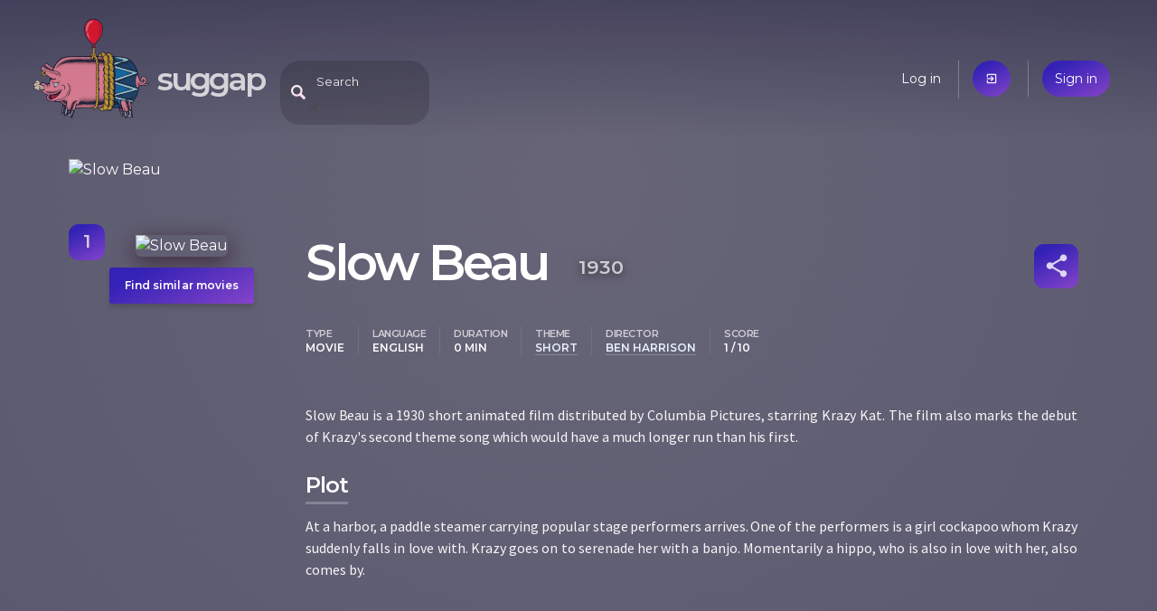

--- FILE ---
content_type: text/html; charset=utf-8
request_url: https://suggap.com/movie/OGQ5NjAyYT/slow-beau
body_size: 3118
content:
<!DOCTYPE html>
<html lang="en">
  <head>
    
    <meta charset="utf-8">
    <meta name="viewport" content="width=device-width, initial-scale=1">

    <link rel="icon" type="image/png" sizes="16x16 32x32 64x64 128x128" href="/static/assets/piggy.png">

    <link rel="manifest" href="/pwa.json">
    <meta name="theme-color" content="#3a384a"/>

    <meta name="twitter:card" content="summary">
    <meta name="twitter:site" content="@SuggapPiggy">

    <meta property="og:site_name" content="suggap">
    <meta property="fb:page_id" content="105693631088869">
    <meta property="fb:app_id" content="405251123736730">

    <title>Slow Beau (1930) | suggap - movies recommendations system</title>

    <!-- Google Analytics -->
    <script>
      (function(i,s,o,g,r,a,m){i['GoogleAnalyticsObject']=r;i[r]=i[r]||function(){
      (i[r].q=i[r].q||[]).push(arguments)},i[r].l=1*new Date();a=s.createElement(o),
      m=s.getElementsByTagName(o)[0];a.async=1;a.src=g;m.parentNode.insertBefore(a,m)
      })(window,document,'script','https://www.google-analytics.com/analytics.js','ga');

      ga('create', 'UA-144716931-1', 'auto');
      ga('send', 'pageview');
    </script>
    <!-- End Google Analytics -->

    <link rel="stylesheet" href="//fonts.googleapis.com/css?family=Source+Sans+Pro:400,600|Montserrat:200,400,600|Material+Icons&subset=latin-ext,latin&display=swap" />
    <link rel="stylesheet" href="//cdnjs.cloudflare.com/ajax/libs/bulma/0.8.0/css/bulma.min.css" />
	<link rel="stylesheet" href="/static/suggap.dea31501.min.css" />

	<link rel="stylesheet" href="/static/movie.dc10d0ee.min.css" />

    <meta property="og:url" content="https://suggap.com/movie/OGQ5NjAyYT/slow-beau" />
    <meta property="og:type" content="video.movie" />
    <meta property="og:title" content="Slow Beau (1930) - suggap" />
    <meta property="og:image" content="https://upload.wikimedia.org/wikipedia/en/thumb/4/4c/SlowbeauKrazy.jpg/250px-SlowbeauKrazy.jpg" />
    <meta property="og:description" content="Slow Beau is a 1930 short animated film distributed by Columbia Pictures, starring Krazy Kat. The film also marks the debut of Krazy&#39;s second theme song which would have a much longer run than his first." />
    <meta name="description" content="Slow Beau is a 1930 short animated film distributed by Columbia Pictures, starring Krazy Kat. The film also marks the debut of Krazy&#39;s second theme song which would have a much longer run than his first." />

    <link rel="canonical" href="https://suggap.com/movie/OGQ5NjAyYT/slow-beau" />

    <link rel="alternate" type="text/html" href="https://en.wikipedia.org/wiki/Slow_Beau" />
    <link rel="alternate" type="application/json" href="https://suggap.com/api/v1/movie/OGQ5NjAyYT" />
  </head>
  <body class="page-movie" data-anon="true">

    <div style="background-image: url('https://upload.wikimedia.org/wikipedia/en/thumb/4/4c/SlowbeauKrazy.jpg/250px-SlowbeauKrazy.jpg')" class="movie-overlay no-mobile"></div>


  <header class="header columns is-mobile">
    <!-- logo -->
    <div class="column is-one-quarter logo-wrapper">
      <a href="/" data-layout-tracker="header_logo">
        <img src="/static/assets/piggy.png" width="128" height="128" title="Oink, oink..." class="logo" alt="Logo">
      </a>
      <h1 class="title no-mobile">
        <a href="/" data-layout-tracker="header_title" accesskey="h">suggap</a>
      </h1>
    </div>

    <!-- search -->
    <div class="column is-one-half header-middle">
      <div id="expandable-search" class="search-header-suggester tags-suggester expandable-search collapsed">
        <form data-api-url="/api/v1/suggest" action="/movie/search" method="get">
          <input class="input" type="text" name="title"
            placeholder="Search"
            data-placeholder-off="Search" data-placeholder-on="Type a movie title, a keyword, genre, place, ..."
            autocomplete="off"
            accesskey="f">
          <span class="search-blur material-icons only-mobile">close</span>
        </form>
      </div>
    </div>

    <!-- user menu -->
    <div class="column is-half user-menu-wrapper">
        <ul class="user-menu">
            <li class="no-mobile"><a href="/login">Log in</a></li>
            <li class="only-mobile"><a href="/login" class="accent material-icons">exit_to_app</a></li>
            <li><a href="/register" class="accent">Sign in</a></li>
        </ul>
    </div>
  </header>






  <article itemscope itemtype="http://schema.org/Movie" data-movie-id="OGQ5NjAyYT">
    <div class="container">
        <div class="column mobile-poster only-mobile">
            <img src="https://upload.wikimedia.org/wikipedia/en/thumb/4/4c/SlowbeauKrazy.jpg/250px-SlowbeauKrazy.jpg" alt="Slow Beau" />
        </div>

        <!-- https://schema.org/Movie -->
        <!-- https://search.google.com/structured-data/testing-tool -->
        <div class="columns section">
            <div class="column is-one-quarter poster-column">
                <div class="poster no-mobile">
                    <img src="https://upload.wikimedia.org/wikipedia/en/thumb/4/4c/SlowbeauKrazy.jpg/250px-SlowbeauKrazy.jpg" itemprop="thumbnailUrl" class="shadow" alt="Slow Beau"/>
                    <div class="score-box accent" itemprop="contentRating" itemscope itemtype="http://schema.org/Rating" title="Score">
                        <span itemprop="ratingValue">1</span>
                        <meta itemprop=”bestRating” content="10">
                    </div>
                </div>
                <a href="/suggest/OGQ5NjAyYT/slow-beau"
                   class="no-mobile accent find-similar"
                   data-layout-tracker="find_similar_movie"
                   accesskey="s"
                >Find similar movies</a>
            </div>

            <div class="column">
                <div class="level">
                    <h1 class="title level-left">
                        <span itemprop="name">Slow Beau</span>
                        <time itemprop="datePublished" datetime="1930-02-27">1930</time>
                    </h1>

                    <div class="level-right movie-toolbox">
                        <ul id="share-buttons" class="modal share-buttons">
                            <li><a target="_blank" rel="noreferrer"
                                class="social facebook" href="https://www.facebook.com/sharer.php?u=https://suggap.com/movie/OGQ5NjAyYT/slow-beau"
                                >Facebook</a></li>
                            <li><a target="_blank" rel="noreferrer"
                                class="social twitter" href="https://twitter.com/intent/tweet?text=Slow Beau - https://suggap.com/movie/OGQ5NjAyYT/slow-beau @SuggapPiggy"
                                >Twitter</a></li>
                            <li><a target="_blank" rel="noreferrer"
                                class="social mail" href="mailto:?subject=suggap: Slow Beau&amp;body=Slow Beau is a 1930 short animated film distributed by Columbia Pictures, starring Krazy Kat. The film also marks the debut of Krazy&#39;s second theme song which would have a much longer run than his first.%0D%0A%0D%0ACheck it out: https://suggap.com/movie/OGQ5NjAyYT/slow-beau"
                                >Email</a></li>
                            <li><a id="share-buttons-copy-link"
                                class="social link"
                                >Copy link</a></li>
                            <li><a id="share-buttons-copy-more"
                                class="social link only-mobile"
                                >More</a></li>
                        </ul>
                        <a href="#share-buttons" id="movie-share" class="icon accent material-icons"
                           title="Share" rel="modal:open">share</a>
                    </div>
                </div>

                <div class="top-metadata items">
                    <dl class="item">
                        <dt>type</dt>
                        <dd data-type="type">Movie</dd>
                    </dl>
                    <dl class="item">
                        <dt>language</dt>
                        <dd data-type="language">English</dd>
                    </dl>
                    <dl class="item">
                        <dt>duration</dt>
                        <dd data-type="duration">0 min</dd>
                    </dl>
                    <dl class="item">
                        <dt>theme</dt>
                        <dd data-type="theme"><a href="/suggest#theme:short" class="suggest-link">short</a></dd>
                    </dl>
                    <dl class="item">
                        <dt>director</dt>
                        <dd data-type="director"><a href="/suggest#director:ben-harrison" class="suggest-link">Ben Harrison</a></dd>
                    </dl>
                    <dl class="item only-mobile">
                        <dt>Score</dt>
                        <dd data-type="score">1 / 10</dd>
                    </dl>
                </div>

                <p itemprop="description">Slow Beau is a 1930 short animated film distributed by Columbia Pictures, starring Krazy Kat. The film also marks the debut of Krazy's second theme song which would have a much longer run than his first.</p>

                <h2>Plot</h2>
                <p itemprop="text">At a harbor, a paddle steamer carrying popular stage performers arrives. One of the performers is a girl cockapoo whom Krazy suddenly falls in love with. Krazy goes on to serenade her with a banjo. Momentarily a hippo, who is also in love with her, also comes by.</p>
            </div>

        </div>
    </div>

    <div class="similar">
        <div class="container section">
            <ul id="similar-movies" class="similar-movies loading" data-api-url="/api/v1/similar/movie/OGQ5NjAyYT"></ul>
        </div>
    </div>



    <div class="cast">
        <div class="container section">
            <h3>Cast</h3>
            <ul class="cast-list">
            </ul>
            <div class="cast-pager slick-dots"></div>
        </div>
    </div>

    <div class="more-details">
        <div class="container section">
            <h3>More details</h3>

            <table class="details">
                <tr>
                    <th>director</th>
                    <td>
                        <span class="prop"><a href="/suggest#director:ben-harrison" itemprop="director">Ben Harrison</a></span>
                        <span class="prop"><a href="/suggest#director:manny-gould" itemprop="director">Manny Gould</a></span>
                    </td>
                </tr>
                <tr>
                    <th>keywords</th>
                    <td>
                        <span class="prop"><a href="/suggest#keywords:alexander-s-ragtime-band" itemprop="keywords">alexander\&#39;s ragtime band</a></span>
                        <span class="prop"><a href="/suggest#keywords:banana-peel" itemprop="keywords">banana peel</a></span>
                        <span class="prop"><a href="/suggest#keywords:body-language" itemprop="keywords">body language</a></span>
                        <span class="prop"><a href="/suggest#keywords:cockapoo" itemprop="keywords">cockapoo</a></span>
                        <span class="prop"><a href="/suggest#keywords:hedgehog" itemprop="keywords">hedgehog</a></span>
                        <span class="prop"><a href="/suggest#keywords:laugh" itemprop="keywords">laugh</a></span>
                        <span class="prop"><a href="/suggest#keywords:paddle-steamer" itemprop="keywords">paddle steamer</a></span>
                        <span class="prop"><a href="/suggest#keywords:roller-skates" itemprop="keywords">roller skates</a></span>
                        <span class="prop"><a href="/suggest#keywords:tap-dancing" itemprop="keywords">tap dancing</a></span>
                    </td>
                </tr>
                <tr>
                    <th>musicBy</th>
                    <td>
                        <span class="prop"><a href="/suggest#musicBy:joe-de-nat" itemprop="musicBy">Joe de Nat</a></span>
                    </td>
                </tr>
                <tr>
                    <th>producer</th>
                    <td>
                        <span class="prop"><a href="/suggest#producer:charles-mintz" itemprop="producer">Charles Mintz</a></span>
                    </td>
                </tr>
                <tr>
                    <th>productionCompany</th>
                    <td>
                        <span class="prop"><a href="/suggest#productionCompany:screen-gems" itemprop="productionCompany">Screen Gems</a></span>
                    </td>
                </tr>
                <tr>
                    <th>publisher</th>
                    <td>
                        <span class="prop"><a href="/suggest#publisher:columbia-pictures" itemprop="publisher">Columbia Pictures</a></span>
                    </td>
                </tr>
                <tr>
                    <th>theme</th>
                    <td>
                        <span class="prop"><a href="/suggest#theme:animated" itemprop="theme">animated</a></span>
                        <span class="prop"><a href="/suggest#theme:animated-short" itemprop="theme">animated short</a></span>
                        <span class="prop"><a href="/suggest#theme:dance" itemprop="theme">dance</a></span>
                        <span class="prop"><a href="/suggest#theme:short" itemprop="theme">short</a></span>
                    </td>
                </tr>
            </table>
        </div>

    </div>
  </article>

  <footer class="footer columns">
    <div class="column is-one-quarter">
      <h4>Movies &amp; TV series</h4>

      <ul>
        <li><a href="#">Recent premieres</a></li>
        <li><a href="#">Upcoming premieres</a></li>
      </ul>
    </div>
    <div class="column is-one-quarter">
      <h4>You</h4>

      <ul>
        <li><a href="/me">Your dashboard</a></li>
        <li><a href="#">Your friends</a></li>
        <li><a href="#">Recommended for you</a></li>
      </ul>
    </div>
    <div class="column is-one-quarter">
      <h4>Suggap</h4>

      <ul>
        <li><a href="/about">About</a></li>
        <li><a href="/privacy">Privacy</a></li>
      </ul>
    </div>
    <div class="column is-one-quarter pushed-down">
      <h4>Follow us</h4>

      <ul>
        <li>
          <a class="social facebook" href="https://fb.com/suggap">FB</a>
          <a class="social twitter" href="https://twitter.com/SuggapPiggy">@SuggapPiggy</a>
        </li>
      </ul>
    </div>
  </footer>
  <script src="//cdnjs.cloudflare.com/ajax/libs/jquery/3.5.1/jquery.min.js" defer></script>
  <script src="/static/suggap.26e5b865.min.js" defer></script>
  <script src="/static/movie.7174bd26.min.js" defer></script>
</body>
</html>

--- FILE ---
content_type: text/css
request_url: https://suggap.com/static/movie.dc10d0ee.min.css
body_size: 4305
content:
.blocker{position:fixed;top:0;right:0;bottom:0;left:0;width:100%;height:100%;overflow:auto;z-index:1;padding:20px;box-sizing:border-box;background-color:rgb(0,0,0);background-color:rgba(0,0,0,0.75);text-align:center}.blocker:before{content:"";display:inline-block;height:100%;vertical-align:middle;margin-right:-0.05em}.blocker.behind{background-color:transparent}.modal{display:none;vertical-align:middle;position:relative;z-index:2;max-width:500px;box-sizing:border-box;width:90%;background:#fff;padding:15px 30px;-webkit-border-radius:8px;-moz-border-radius:8px;-o-border-radius:8px;-ms-border-radius:8px;border-radius:8px;-webkit-box-shadow:0 0 10px #000;-moz-box-shadow:0 0 10px #000;-o-box-shadow:0 0 10px #000;-ms-box-shadow:0 0 10px #000;box-shadow:0 0 10px #000;text-align:left}.modal a.close-modal{position:absolute;top:-12.5px;right:-12.5px;display:block;width:30px;height:30px;text-indent:-9999px;background-size:contain;background-repeat:no-repeat;background-position:center center;background-image:url('[data-uri]')}.modal-spinner{display:none;position:fixed;top:50%;left:50%;transform:translateY(-50%) translateX(-50%);padding:12px 16px;border-radius:5px;background-color:#111;height:20px}.modal-spinner>div{border-radius:100px;background-color:#fff;height:20px;width:2px;margin:0 1px;display:inline-block;-webkit-animation:sk-stretchdelay 1.2s infinite ease-in-out;animation:sk-stretchdelay 1.2s infinite ease-in-out}.modal-spinner .rect2{-webkit-animation-delay:-1.1s;animation-delay:-1.1s}.modal-spinner .rect3{-webkit-animation-delay:-1.0s;animation-delay:-1.0s}.modal-spinner .rect4{-webkit-animation-delay:-0.9s;animation-delay:-0.9s}@-webkit-keyframes sk-stretchdelay{0%,40%,100%{-webkit-transform:scaleY(0.5)}20%{-webkit-transform:scaleY(1.0)}}@keyframes sk-stretchdelay{0%,40%,100%{transform:scaleY(0.5);-webkit-transform:scaleY(0.5)}20%{transform:scaleY(1.0);-webkit-transform:scaleY(1.0)}}.blocker{z-index:100;background:var(--header-bg-color)}.modal{overflow:visible;background:var(--midnight-color-solid);color:#fff}.slick-slider{position:relative;display:block;box-sizing:border-box;-webkit-user-select:none;-moz-user-select:none;-ms-user-select:none;user-select:none;-webkit-touch-callout:none;-khtml-user-select:none;-ms-touch-action:pan-y;touch-action:pan-y;-webkit-tap-highlight-color:transparent}.slick-list{position:relative;display:block;overflow:hidden;margin:0;padding:0}.slick-list:focus{outline:none}.slick-list.dragging{cursor:pointer;cursor:hand}.slick-slider .slick-track,.slick-slider .slick-list{-webkit-transform:translate3d(0,0,0);-moz-transform:translate3d(0,0,0);-ms-transform:translate3d(0,0,0);-o-transform:translate3d(0,0,0);transform:translate3d(0,0,0)}.slick-track{position:relative;top:0;left:0;display:block;margin-left:auto;margin-right:auto}.slick-track:before,.slick-track:after{display:table;content:''}.slick-track:after{clear:both}.slick-loading .slick-track{visibility:hidden}.slick-slide{display:none;float:left;height:100%;min-height:1px}[dir='rtl'] .slick-slide{float:right}.slick-slide img{display:block}.slick-slide.slick-loading img{display:none}.slick-slide.dragging img{pointer-events:none}.slick-initialized .slick-slide{display:block}.slick-loading .slick-slide{visibility:hidden}.slick-vertical .slick-slide{display:block;height:auto;border:1px solid transparent}.slick-arrow.slick-hidden{display:none}@charset 'UTF-8';.slick-prev,.slick-next{font-size:0;line-height:0;position:absolute;top:50%;display:block;width:20px;height:20px;padding:0;-webkit-transform:translate(0,-50%);-ms-transform:translate(0,-50%);transform:translate(0,-50%);cursor:pointer;color:transparent;border:none;outline:none;background:transparent}.slick-prev:hover,.slick-prev:focus,.slick-next:hover,.slick-next:focus{color:transparent;outline:none;background:transparent}.slick-prev:hover:before,.slick-prev:focus:before,.slick-next:hover:before,.slick-next:focus:before{opacity:1}.slick-prev.slick-disabled:before,.slick-next.slick-disabled:before{opacity:.25}.slick-prev:before,.slick-next:before{font-family:'slick';font-size:20px;line-height:1;opacity:.75;color:white;-webkit-font-smoothing:antialiased;-moz-osx-font-smoothing:grayscale}.slick-prev{left:-25px}[dir='rtl'] .slick-prev{right:-25px;left:auto}.slick-prev:before{content:'←'}[dir='rtl'] .slick-prev:before{content:'→'}.slick-next{right:-25px}[dir='rtl'] .slick-next{right:auto;left:-25px}.slick-next:before{content:'→'}[dir='rtl'] .slick-next:before{content:'←'}.slick-dotted.slick-slider{margin-bottom:30px}.slick-dots{position:absolute;bottom:-25px;display:block;width:100%;padding:0;margin:0;list-style:none;text-align:center}.slick-dots li{position:relative;display:inline-block;width:20px;height:20px;margin:0 5px;padding:0;cursor:pointer}.slick-dots li button{font-size:0;line-height:0;display:block;width:20px;height:20px;padding:5px;cursor:pointer;color:transparent;border:0;outline:none;background:transparent}.slick-dots li button:hover,.slick-dots li button:focus{outline:none}.slick-dots li button:hover:before,.slick-dots li button:focus:before{opacity:1}.slick-dots li button:before{font-family:'slick';font-size:6px;line-height:20px;position:absolute;top:0;left:0;width:20px;height:20px;content:'•';text-align:center;opacity:.25;color:black;-webkit-font-smoothing:antialiased;-moz-osx-font-smoothing:grayscale}.slick-dots li.slick-active button:before{opacity:.75;color:black}.movie-overlay{position:absolute;width:100%;height:1750px;z-index:-1;background-size:cover;background-position:50% 50%;filter:blur(15px) grayscale(0.2);opacity:0.75;top:0;left:0}.page-movie .container{color:#fff}.page-movie .poster-column{text-align:center;position:relative;width:250px}.page-movie .poster-column .poster img{border-radius:6px}.page-movie .poster-column .poster-missing{width:100%;height:300px;background:var(--search-results-background) no-repeat url("/static/assets/piggy.png") 50% 50%;filter:grayscale(100%);opacity:0.5;border-radius:6px}.page-movie .providers{margin:10px}.page-movie .providers span{background-color:#000;background-position:0 50%;margin:12px auto;width:160px;border-radius:3px;box-shadow:0 4px 5px 0 rgb(0 0 0 / 0.15);line-height:25px;display:block;text-align:left;padding-left:40px;background-size:contain;background-repeat:no-repeat;border:solid 5px #000}.page-movie .providers a{font-size:12px;font-weight:bold;letter-spacing:0.05px;color:#fff;text-transform:capitalize;background:transparent url("/static/assets/ico-play.svg") no-repeat right;padding:0 15px 0 10px;border-left:solid 1px rgb(151 151 151 / 0.29);display:inline-block}.page-movie .container .title{font-size:55px;font-weight:600;letter-spacing:-3px;margin:0;color:#fff;max-width:85%;flex-shrink:1;display:block}.page-movie .container .title span{margin-right:22px}.page-movie .container .title time{color:rgb(255 255 255 / 0.7);text-shadow:0 3px 10px rgb(0 0 0 / 0.5);font-size:21px;letter-spacing:0;vertical-align:middle;white-space:nowrap}.page-movie .container p{opacity:0.95;font-family:var(--font-description);font-size:16px;letter-spacing:-0.05px;text-align:justify;color:#fff}.page-movie .score-box{width:40px;height:40px;border-radius:11px;position:absolute;top:0;left:0}.page-movie .score-box span{text-shadow:0 1px 3px rgb(127 31 31 / 0.5);font-size:20px;font-weight:bold;letter-spacing:-0.1px;line-height:39px;opacity:0.75}.page-movie .movie-toolbox{margin-left:22px;margin-top:10px;align-self:flex-start;display:flex}.page-movie .movie-toolbox .icon{width:49px;height:49px;border-radius:11px;display:inline-block;vertical-align:middle;z-index:2;position:relative;right:-1px;font-size:30px;color:rgb(255 255 255 / 0.8);text-align:center;line-height:49px;overflow:hidden}.page-movie .movie-toolbox .my-movies{margin-left:10px}.page-movie .movie-toolbox .icon + .icon{margin-left:10px}.page-movie .movie-toolbox .icon[data-on-the-list="true"]{background-image:linear-gradient(153deg,#466127 18%,#82ae4f)}.page-movie .movie-toolbox.loading{opacity:0.5;cursor:wait;background:none}.page-movie .movie-toolbox.loading .icon{cursor:wait}.page-movie .items{display:flex;margin:30px 0 45px -15px;color:#fff;flex-wrap:wrap}.page-movie .items .item{padding:0 15px;margin:10px 0}.page-movie .items .item + .item{border-left:solid 1px rgb(255 255 255 / 0.09)}.page-movie .top-metadata dl{text-transform:uppercase}.page-movie .top-metadata dt{opacity:0.7;font-size:11px;font-weight:bold;letter-spacing:-0.5px}.page-movie .top-metadata dd{font-size:12px;font-weight:bold;font-stretch:normal;font-style:normal;line-height:normal}.page-movie .suggest-link{color:#eaf2ff;border-bottom:solid 1px rgb(234 242 255 / 0.25);transition:border-bottom-color 0.5s}.page-movie .suggest-link:hover{border-bottom-color:rgb(234 242 255 / 1)}p[itemprop="description"] .suggest-link{border-bottom-width:2px;color:inherit}.page-movie .container h2{font-weight:bold;font-size:1.5em;letter-spacing:-1px;border-bottom:solid 3px var(--line-color);display:inline-block;margin:1em 0 0.5em}a.find-similar{color:#fff;display:inline-block;padding:0 1em;line-height:40px;font-size:12px;font-weight:bold;letter-spacing:0.05px;margin:12px auto;width:160px;border-radius:3px;box-shadow:0 4px 5px 0 rgb(0 0 0 / 0.15)}.page-movie .top-awards{margin:0}.page-movie .top-awards li{float:left;opacity:0.82;font-size:14px;letter-spacing:0.05px;width:270px;background:transparent url("/static/assets/ico-award.svg") no-repeat 5px 50%;padding-left:75px!important;margin:15px 0;min-height:50px}.similar .section{padding-top:0}.similar-movies{height:110px}.similar-movies.loading{background-color:rgb(0 0 0 / 0.1)}.similar-movies li{width:300px;height:108px;background-image:linear-gradient(to bottom,rgb(0 0 0 / 0.1),rgb(0 0 0 / 0.3));margin:2px;overflow:hidden;padding:16px}.similar-movies li .movie_poster{width:48px;height:72px;margin-right:16px;float:left}.similar-movies li .movie_poster.poster-missing{height:48px;margin-top:13px}.similar-movies li .movie_title{font-size:16px;font-weight:600;letter-spacing:0.06px;color:#fff}.similar-movies li .movie_year{opacity:0.58;font-size:13px;font-weight:bold;letter-spacing:0.05px;color:#fff;margin-left:1em}.similar-movies li .movie_desc{opacity:0.7;font-family:var(--font-description);font-size:14px;letter-spacing:-0.05px;color:#fff;display:block;max-height:1.5em;max-width:100%;text-overflow:ellipsis;white-space:nowrap;overflow:hidden}.similar-movies .slick-arrow{width:43px;height:100%;box-shadow:5px 0 7px 0 rgb(0 0 0 / 0.5);background-image:linear-gradient(to bottom,#211e3d 1%,#1b1737)!important}.similar-movies .slick-prev{left:-50px}.similar-movies .slick-next{right:-40px}.similar .more{color:#fff;font-weight:600;line-height:2em;display:inline-block}.page-movie .section h3{font-size:40px;margin:40px 0}.page-movie .cast{box-shadow:0 12px 34px 20px rgb(0 0 0 / 0.44);background-color:rgb(25 23 48 / 0.6);margin-top:0;overflow:hidden}.page-movie .cast .container{padding-top:0}.page-movie .cast-list li{display:inline-block;padding:20px 25px;line-height:48px;border-top:solid 1px rgb(255 255 255 / 0.03);border-bottom:solid 1px rgb(255 255 255 / 0.03);float:none}.page-movie .cast-list li .actor{vertical-align:middle;border-radius:20px;margin-right:17px;display:none}.page-movie .cast-list li.accent{background:rgb(37 35 59 / 0.75)}.page-movie .cast-list li a{opacity:0.78;font-family:var(--font-base);font-size:13px;font-weight:bold;letter-spacing:0.05px;color:#fff}.cast .avatar{background-color:rgb(255 255 255 / 0.25);color:rgb(255 255 255 / 0.75);height:48px;width:48px;display:inline-block;background-size:cover;background-position:center top;line-height:48px;font-size:36px;text-align:center}.cast .cast-pager{bottom:0;position:relative}.cast ul.slick-dots li button::before{color:rgb(255 255 255 / 0.7)}ul.slick-dots li.slick-active button::before{color:#fff;opacity:1}ul.slick-dots li button::before{font-size:40px;font-family:inherit;color:#000;opacity:0.2}.cast .slick-arrow::before{font-family:inherit;color:#000;font-size:30px;display:none}.cast .slick-arrow,.cast .slick-arrow:focus,.cast .slick-arrow:hover{background:#ffe9bd url('/static/assets/ico-arrow.svg') no-repeat;width:36px;height:36px;border-radius:18px}.cast .slick-arrow:hover{opacity:0.75}.cast .slick-next{right:-60px;transform:rotate(0deg)}.cast .slick-prev{left:-60px;transform:rotate(180deg)}.page-movie .more-details{background:#16152a}.page-movie .more-details h3{margin-top:0}.page-movie .details tr:first-child{border-top:solid 1px rgb(255 255 255 / 0.06)}.page-movie .details tr{border-bottom:solid 1px rgb(255 255 255 / 0.06)}.page-movie .details th{font-size:12px;font-weight:bold;text-align:right;color:#fff;padding-right:34px;vertical-align:middle;text-transform:uppercase}.page-movie .details td{padding:20px 0}.page-movie .details .prop a{border-radius:12px;border:solid 1px rgb(255 255 255 / 0.22);font-family:var(--font-description);font-size:13px;font-weight:bold;padding:5px 10px;margin:10px 7px;display:inline-block;color:#fff}.page-movie .details .prop a::before{content:'#';margin-left:-5px;margin-right:5px;opacity:0.3}.page-movie .details .prop a:hover{background-color:var(--accent-bg-color);border-color:#563bee}@media screen and (width <=768px){:root{--movie-background:rgb(79 78 104 / 1);--movie-background-from-gradient:rgb(79 78 104 / 0)}body{background:var(--movie-background)}.page-movie article{overflow:hidden}.movie-overlay{background:none!important}.page-movie .poster-column{position:absolute;left:0;top:0;z-index:3;padding:0;width:100%}.page-movie .providers{margin:10px;position:relative;padding:12px;text-align:left}.page-movie .providers span{padding-left:0;width:41px;line-height:40px;overflow:hidden;display:inline-block;margin:0 4px;background-size:cover;border:none;background-color:transparent;box-shadow:none;border-radius:10px}.page-movie .providers span + span{margin-left:12px}.page-movie .providers a{text-indent:-1200px;background:none}.mobile-poster{height:400px;position:relative;z-index:1;overflow:hidden;padding:0;margin-bottom:-100px;background:rgb(255 255 255 / 0.2)}.mobile-poster::after{content:' ';position:absolute;bottom:0;left:0;width:100%;height:150px;background-image:linear-gradient(to bottom,var(--movie-background-from-gradient),var(--movie-background))}.mobile-poster img{width:100%}.mobile-poster .poster-missing{width:100%;height:400px;background:transparent repeat url("/static/assets/piggy.png");filter:grayscale(1)}.page-movie .container .title{font-size:38px;max-width:100%;z-index:2;position:relative;letter-spacing:-1px}.page-movie .movie-toolbox{margin:1em 0;justify-content:left}.page-movie .movie-toolbox .icon{width:40px;height:40px;font-size:26px;line-height:40px}.page-movie .container h2{display:block;margin:1em -30px 0.5em;padding:0 30px;border-width:1px}.similar-movies{margin:0 40px}.page-movie .more-details .container{padding:0}.page-movie .more-details h3{padding:3rem 1.5rem;margin:0}.page-movie .details tr:nth-child(even){background:rgb(255 255 255 / 0.05)}.page-movie .details th{display:inline-block;line-height:24px;padding:13px 0 0 1.5rem;color:var(--logo-to)}.page-movie .details td{display:inline;padding-right:1.5rem}.video-poster{background:transparent;height:300px;margin-bottom:0}.video-poster::after{display:none}.video-poster video{width:100%;margin-bottom:25px}}.page-movie pre{max-height:200px;overflow:auto}.slick-track:focus,.slick-slide:focus{outline:none}.page-movie .share-buttons li a{display:block;border:solid 10px transparent;line-height:2em;font-weight:bold;margin:1.5em 0;padding:0 40px;color:#fff;font-size:12px;letter-spacing:-0.5px;text-transform:uppercase;border-radius:5px}#share-buttons-copy-link,#share-buttons-copy-more{background:rgb(255 255 255 / 0.075)}.page-movie .share-buttons .facebook{background:#3a559f}.video-sticky{position:fixed;left:20px;bottom:20px;z-index:1}.video-sticky video:focus{border:none}.page-movie .more-details,.footer{z-index:10;position:relative}